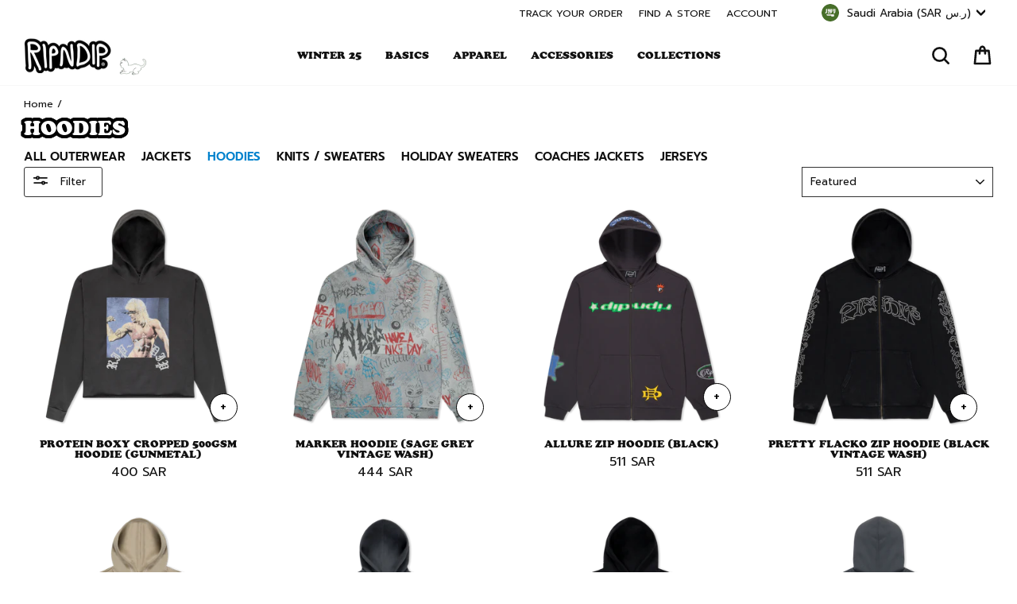

--- FILE ---
content_type: application/javascript; charset=utf-8
request_url: https://searchanise-ef84.kxcdn.com/preload_data.9C6g8z0Z2T.js
body_size: 13394
content:
window.Searchanise.preloadedSuggestions=['t shirt','lord nermal','pocket tee','t shirts','skate board','car accessories','phone case','back pack','long sleeve','grip tape','bucket hat','fuck you','must be nice','swim shorts','sticker pack','black hoodie','lord nermal pocket tee','on sale','finger board','we out here','tie dye','lord alien','man i love felines','men hoodies','stop being a pussy','sweat pants','license plate','ash tray','skate deck','iphone case','mother mary','key chain','pet kitties','snow board','skateboard deck','under wear','button up','cheech and chong','ripped n dipped','tote bag','cat hoodie','great wave','mother nerm','sweat shirt','tee shirt','heaven and hell','rolling tray','puffer jacket','sandals men','ripndip shoes','puma x ripndip','wall banner','fuckin fuck','lord nermal slides','skateboard wheels','overalls men','rip n dip','lucky nerm','phone cases','glass bong','skate boards 8.5','boxer shorts','t shirt men','flip flops','toker poker','nermal s thompson','lanyard accessories','zip hoodie','black friday','world industries','christmas sweater','long sleeve shirt','suck my dick','gift card','tire caps','lord savior','bottle cage','family tree','cropped tee','beautiful mountain','knit sweater','plush doll','house slippers','door mat','vroom vroom','women hoodie','off white','smd boxers','zip up','skate board grip tape','ripndip tenga','bikini set','lord nerm','crop top','save me','light switch cover','walter mercado','nermal slides','tshirt men','vinyl figure','lighter cover','sun glasses','lord nermal socks','ski mask','snowboard jacket','teddy fresh','mineral wash','save the world','rolling papers','long sleeves','mouse pad','lord nermal pocket','peek a nermal boxers','cargo pants','face mask','in loving memory','same shit different day','psychedelic garden','slip on','tank top','nermbooboo blind box','license plate frame','underwear suck my dick','car freshener','green shirt','underwear women','swim suit','wizard trees','jerm plush','light switch','my tee','mini skateboard','welcome to heck','water bottle','sus boy','car shade','basketball jersey','baby bowl','mystery box','sherpa hoodie','mirror mirror','full zip','lord nermal shoes','lord nermal hat','los ripndip','slides slides','same shit','coach jacket','underwear male','lord jermal plush','nerm vinyl figure','pants men','back packs','ur special','womens shirts','embroidered shirt','rip dip','baggy jeans','sudadera s','a pussy','cheech chong','sandals women','patch beanie','fuck you you fucking fuck','size chart','dark twisted','van nermal','tumbler cup','embroidered hoodie','mystic jerm','bag pack','heaven and hell shirt','alien ear','suck my dick boxers','seat belt','red hoodie','sweat shorts','stomp pad','insta page hack,【telegramchannel:kunghac】insta hack,hacks to gain more followers on insta,insta login link hack,secret insta hack,hack a insta,hacks to boost insta followers,insta keeps getting hacked,insta hack tool,hack to get more followers on insta,in','anatomy collection','what does','travis hoodie','beach towel','key ring','basketball shorts','lord jermal','slip on shoes','hanging on','lord nermal pocket t short','hoodie black','nermal loves','shirt art','nermal lisa','lets get this bread','desk mat','tshirt sale','rolling paper','the great wave','shower curtain','all team','cat shirt','crew neck','over size','lord nermal rug','slides women','sushi nerm','car air freshener','mid socks','bmx bike','fanny pack','baby tee','black tee','slides men','recover stolen ig account,【telegramchannel:kunghac】ig followers hack no survey no verification,hack follower ig 100 work,instahaxor ig password hacker,my ig account is stolen,someone took over my ig,hack a ig account online,hack ig algorithm,ig password c','iphone cases','my order','air freshener','bucket hats','swim short','alien dance party','hoodies men','lighter leash','nermal pills','dark twisted fantasy','mens pants','snapchat hacker 11.6,【2024 telegramchannel:kunghac】cracked snapchat ios,apphack snapchat,snap hacks 2020,account hacked snapchat,snapchat hack 2022,snap hack,snapchat snapscore hack,brute force attack snapchat,snapchat hack telegram,hack snapchat username','cherry blossom','sticker packs','zip up hoodie','cat t-shirt','nermali tee','we come in peace','trucker hat','fucking fuck','basket ball','kahoot hack mobile,【telegramchannel:kunghac】mobile legends hack ios,hack phone through wifi,android hack,safelink hotspot hack,android 0.1 hack games,samsung phone hacks,hacking phone through call,pokemon go hacks 2023,mobile hack github,total wireless fr','fuck you chain','high on life','f u','team spirit','ice cream','denim jacket','go away','cropped hoodie','mens shirts','devil hoodie','coffee mug','what is','short sleeve','seat belt cover','lord nermal beanie','shadow friend','button down','computer hackers for hire,【telegramchannel:kunghac】hire someone to hack facebook account,white hat hackers for hire,hire someone to hack facebook,rent a hacker,trusted hackers for hire,companies hiring hackers,hire someone to hack instagram,hire a whatsap','shoulder bag','pull over','youtooz nerm','gluten free','broken down','yoga mat','ear rings','stickers pack','nermbooboo box','no smoking','milf tee','hack sandi insta,【telegramchannel:kunghac】i want hack insta,want to hack insta,hacking link for insta,hack a insta account for free,insta profile hacks,need to hack insta account,break insta password,hack insta profil,id hack insta,insta hacker site,....f','she in','unlock oneplus 8,【telegramchannel:kunghac】bestbuy com unlocked phones,nokia g300 unlocked,pixel 3 verizon bootloader unlock,google pixel 6 face unlock,android device manager unlock phone,motorola face unlock,samsung gsm unlocked phones,pixel 6 5g unlock,s','lord ner','snow pants','black shirt','dad hat','nermal face','skelly nerm','flower child','bath mat','anatomy hoodie','crewneck men','metal claw','march 24 sale hoodie','case iphone','big head','nerm boo boo','blind box','jermie plush','splish splash','with the','middle finger','space gang','pullover hoodie','fuck everything','aviator hat','shoes men','cheap unlocked phones,【telegramchannel:kunghac】best website for unlocked phones,unlocked 4g flip phones for sale,best unlocked iphone,unlocked phone for sale near me,used unlocked cell phones for sale amazon,unlocked samsung smartphones for sale,galaxy s9','ripndip hoodie','skate baords 8.5','night light','lord nermal go away','black cat','lord devil','mona lisa','burn tee','sherpa tan','card holder','ear muffs','over all','coco nermal','nermal portrait','mushroom hoodie','best to','for sale','snapchat hacks 2022,【telegramchannel:kunghac】snacks and hacks snapchat,snapchat cheats and hacks,hacker for snapchat,snapchat hack ios,hacked snapchat for android,dark web snapchat hack,snapchat has been hacked,snapchat hack iphone without jailbreak,snapc','take a lick','we out here alien ash tray','know ur shrooms','ripndip flower','t shir t','coaches jacket','sun shade','blue hoodie','speedway boogie sticker pack','alien hoodie','house of','plush keychain','để k','sports bra','women shirt','the one','skate boards','car stickers','twill pants black','rhinestone hoodie','teddy fresh bff','pet collar','short jeans','steering wheel cover','and heart','fantasy nerm','tree topper','pocket shirt','must be nice boobies','rolling fatties','purple hoodie','green hoodie','wallet wallet','lord n','pink hoodie','psych blanket','hack followers ig 10k,【telegramchannel:kunghac】ig hacker real,ig account hacking site,i want hack ig,ighack ig,ig free like hack,ig link hacker,log into someone\'s ig,hacking back into my ig account,hack ig org,someone hack my ig account,....84a3','a bird','man i love','16 x door','tech deck','space tee','nerma lisa','white tee','tire cap','sprout clip','go away rug','shoe charm','coco nerm','lord nerma','ramen bowl','glow in the dark','tee shirts','t sh','shroom diet','the great wave of nerm','flashing kittys pocket tee','crossbody bag','fleece jacket','big pussy energy','plush chair','do mane','graphic tees','flip flop','pocket tees','stainless steel','s thompson','mini skate','reversible jacket','nermal tee','purple camo','atm dumps with pin shop,【site sig8.com】good cvv shop,credit card dump sites,dumps with pin 2019,top cvv dump sites,cashout dumps without pin,bypass cvv shop,buy prepaid vcc,non vbv live cc,full cvv shop,cvv shop sites,....3089','netflix account hacked 2021,【telegramchannel:kunghac】the great hack,netflix screen mirroring hack,netflix hacked on sky,someone stole my netflix account,hack netflix 2022,android auto netflix hack,hack netflix download,netflix on sky hd box hack,the great','sliders men','kids shirts','scary cute','alien bong','lord nermal tee','childs play','things to do','no days off','you are here','white hoodie','crop tee','hypnotic twill pants black','peeking nermal','glass beaker','i dont drink','wake and bake','nermal ring','a day','shorts men','umbrella umbrella','dont be a pussy','men t shirts','head wear','skate wheels','valentines day','all products','t s','complete skateboard','wind breaker','long sleeved t-shirts','sudadera a','to m','nermal key','lord nermal flippy knitty sweater','tank tops','liberty tee','we out','heavens waiting','i knead you','office of','nermal s','tastes like nerm','lunch box','crocs charms','pencil pouch','cap a','hoodie men','space walk','nermal pocket','ski jacket','milf t-shirt','spotted button down jacket tan','money bag','big pussy','nature is healing','hoodie fish','lord nermal shirt','tie dye hoodie','snow jacket','aloha nerm','x nerm','hoodie tan','stanley cup','nerm tee','lord nermal backpack','pet kitties hoodie','plush slides','tie die','mistery box','coffee cup','cereal bowl','good day','lord nermal ceramic cookie jar','welcome mat','psychedelic hoodie','kawaii nerm','lord nermal ceramic','tattoo pack','snow goggles','killer nerm','christmas stocking','sailor nerm','super sanerm','no smoking grinder','black mineral wash','soccer jersey','nerm s thompson','lord angel','tote bags','basketball hoop','key caps','far far away','cat lady','tiger carpet','fuzzy dice','bomber jacket','sold out','plate frame','varsity jacket','real video','butterfly pants','key chains','cookie jar','travis tee','son in','bowl pipe','sneakers men','black pants','playera man','all hail','mens hoodies','skateboard trucks','nervous system','button down jacket','hair clip','state bicycle','love u','black shorts','oversize t shirt','stop being','car sticker','ripped and dipped','have a nice day','men jeans','love all','dog collar','sent from heaven','keyboard set','wrapping paper','stop a','button jacket tan','eat me','devils work','pickleball paddles','devil baby','web belt','bottle opener','skate decks','pocket t','wall banners','get a grip','great wave of nerm','sale shirt','jerm tire caps','taste the rainbow','nerm gym','i love you','haku reversible jacket off white/navy','finger surfboard','lord nermal hoodie','is this real life','praying hands','buddies in space','black wash','must be','throw blanket','let’s get this bread','plushie suit','pocket pussy','long slee','lord santa','jermie plush hoodie','tshirt women','carpet rug','godzilla nermal','pink shirt','fuck u','neck pillow','find out','dab rig','black t shirt','cat burn','sunglasses chrome','los feliz','keep the cats in','ripdip shirt','shirt pants','i love','bradbury sherpa hoodie tan','alien slippers','jogger pants','lucky charms','for sale pocket tee','men hoodie','black hoodies','denim pants','hack my old ig account,【telegramchannel:kunghac】ig password cracker apk,stolen ig account,tools to hack ig account,ig hacking apps for followers,paid ig hackers,anonymous hacker ig account,hack an ig page,hack my old ig account,ig story hacks 2022,ig ke f','white shirt','lord nermal t shirt','yo yo','flashing kittys','love is ripndip','nermali hoodie','hoodie sale','space gang tee','go to heck','plush backpack','moo deng','snow skate','work jacket','lord nermal long sleeve','sus boys','ig account stealing,【telegramchannel:kunghac】i want to hack ig,ig account stolen,ighack ig,ig hacker code,ig stolen,ultimate ig hacker,hack ig profile,ig growth hacks 2022,hack ig story views,ig blue check hack,....c4ea','high top','light blue','promised land','keycap set','t shir','grey hoodie','hockey jersey','sent from heck','shen nerm','nail set','be mine','be chain','finger skate','swim trunks','dance party','t-shirt men','nermal plush','snowboard pants','burn in heck','in my bag','flippy knitty','cat fish','gift cards','phone c','in case of emergency','tee black','snow gloves','team spirit embroidered','purple shirt','mug pipe','ripndip racing','of the heart','long sl','waves sherpa hoodie','devil nerm','taste like nerm','nermal love','friends forever','ski goggles','hoodie ripndip','yee haw','nermal face mask','phone ring','stress ball','lord nermal 4ft','uv slides','nut off','lord normal','labor day','ripndip slides','full zip hoodie','friends share','money gun','blue shirt','cloud slides','dont call me','ripndip beanie','hacky sack','care credit cvv code,【site sig8.com】free credit card dumps,free credit cards with money to use,dumps with pin vendor,cvv standard bank,lowes credit card special,cvv dumps fullz,cvc2 code,priceline credit card barclays,site to buy cvv,apa itu cvv cvc,....2','nikola twin','hoodie blue','steering wheel','rubber logo','so mushroom','rain jacket','pink slides','days of the week','coco nerm tee','flipping kitty','who its','lighter case','summer revenge','finger boards','adventure bus','size guide','ya man','coconerm tee','lord nermal plush','cat pocket','winter jacket','fish bowl','peeking nermal socks','jumpin in pocket tee','milf hoodie','uv activated','many faces','halloween costume','hack phone through call,【telegramchannel:kunghac】account hacker phone number,id hack phone number,mobile hacker free,hacking my phone,dark web hacking phone,hack any phone,mobile heking com,arcadyan kvd21 hack,487 million whatsapp users database,hack phon','chrome kitty','dont let the cops in','coin bank','sherpa jacket','euphoria pants','mushroom shirt','100% nylon faux mohair','the gramhacker com instagram,【telegramchannel:kunghac】site hack instagram,instagram followers hack online,instagram hack python github,hack instagram and get verified 2022,hack instagram private account 2021,instagram account hacker 2022,instagram number','know your shrooms','airpod case','lord nermal pin','underwear men','sizing chart','nermal pocket tee','find and','t shirt black','romantic nerm','ski pants','friday jr','psychedelic nerm','nerm plush','tamronhall com giveaways,【site:c4dp.com】best buy promo code airpods,gift card twitch gratis,dove coupons,licious coupons,daily free giveaway,ninja life hacks amazon,earn gift cards for walking,papa murphy\'s promo code,hy vee hot deals,free prize giveaway','lord nermal pillow','snow gear','must be nice hoodie','bass pro','lady friend','alien sweater','biker shorts','best way to','nerm’s gym','lord nermal wallet','hack spotify download,【telegram channel kunghac】suga spotify account hacked,spotify hacked version for pc,hack spotify premium 2021 pc,spotify hacked 2020 download,spotify download hack apk,hacked spotify account free,spotify followers hack,spotify hacked','men’s hoodies','squabble up','board shorts','ankle socks','enamel pins','car a','jump in','long sleeve shirts','travis pants','nermal facemask','vroom vroom tee','catfish trucker','lucky nerm bowl','nerm shirt','high times','dragon nerm','star wars','nerm hoodie','van nermal tee','ripndip x','king ice','cvv debit,【site sig8.com】paypal cash credit card,credit card information leaked dark web,cvv on cash app card,free virtual cc,free live cc for carding 2020,sites that don t use cvv,best grocery store credit card,cardrockcafe cvv,c2bit cvv,maestro debit ca','quarter zip','ripndip sweatpants','nermal socks','long s','not today','discount items','mens slides','maksud cvv,【site sig8.com】chase card visa,buy non vbv cc for amazon carding,card no and cvv,cvv number for bajaj emi card,cc for paypal,dark web cc numbers,crisp cvv,american express good credit card,non vbv credit card bins,find cvv number with card numb','mcfuckin tee','no music no life','tenga vacuum cup','balaclava hoodie','fan fave','one fuck','long board','catstanza sunglasses','mcfuckin hoodie','flower boy','graphic tee','inner thoughts','tissue box','snapback hat','hack phone number,【telegramchannel:kunghac】hack android phone,mobile hack website,android mobile hack,apple phone hack,fallout shelter hack ios,gg hack ml,ml account hack,t mobile apn 5g hacks,someone hack my phone,hack a phone in 20 seconds','hacked version of tinder,【telegramchannel:kunghac】tinder pc hack,tinder unban hack,tinder web hack,hack tinder gold 2022,hack tinder gold ios 2021,bumble hack 2022,hack tinder gold,tinder exploit,hack like tinder,hacked tinder 2021','heaven and heck','shirt pocket','hacker insta account 2022,【telegramchannel:kunghac】get insta account back from hacker,get into someones insta account,instahack com,recovering insta account,hack insta and verified,ig hack insta,insta new hack,www hacker insta,hack my insta clean,insta fo','summer break','i used to smoke','blind bag','nerm pocket','nerm jam','nermal leaf','rip and dip','new glass','rise n grind','womens boxers','mens shorts','smd briefs','f-u sweater','ripndip x puma','blonded hoodie','lord nermal loves pocket tee','alien tire caps','swim sho','big ol cup','skate trucks','skateboard complete','baggy pants','alien plush','ripndip shirt','euphoria hoodie','dark t','ig hack view,【telegramchannel:kunghac】contact ig hack,exploits ig,ig hack like and follower,log into someone else\'s ig,hack people ig,ig link hack,hack followers ig no human verification,igtools net hack,my ig was stolen,insta stories hacks,....8e3f','nermal hoodie','dance forever','mystery bag','oracle hoodie','beer glass','suck my','nermal beanie','snow globe','nerm in hell','hunter s thompson','flamingo plush','enamel pin','car acc','jeans men','nermal shirt','gone fishing','shadow friend tee','nerm wheels','you love me','happy kitty','t short','lord nermal pocket long sleeve','angel and devil','jewelry ring','boxer briefs','fuck you you fuckin fuck','lord sa','save the','nermii tee','waves sherpa','wet puss','shroom cat','window plush','on sale men’s','phone ca','t shirt women','red shirt','lord nermal sweater','bong glass','best hidden camera detector app free,【2024 telegramchannel:kunghac】online spy tools,letmespy app,spy remotely,spy chat app,hidden tracking apps for iphone,play store spy,free hidden spy apps for iphone,spy program for iphone,spy mobile screen recorder,bes','heelys shoes','car stuff','nikola hoodie','beach chair','good days','godzilla collabs','cross body bag','water bottle/1000','dark twi','long sleev','swim s','in loving','bracelet silver','love you','football jersey','stuff toys','jean jacket','og prisma','have you seen him','world in','denim shorts','beach boys','button ups','hello nermy','blanket ripndip','beautiful trip','short sleeve tees','puffer jackets','ryu hoodie','feel good','nermal pills tee','t shirt pocket','skate b','tye dye','inflatable costume','post it','mens underwear','bucket ha','men shirt','lord nermal bucket hat','tie dye tee','lord pocket','wall ba','lord nermal velcro hands backpack black','car plate','snap back','lord nermal slides black','black mineral','so ks','take your meds','jump suit','dark tw','lets get','long sle','sweatshirt man','liberty hoodie','wake n bake','pantalones baggy','t shirts men','feline fine','catfish tee','nermal backpack','color block','white t shirt','are black','car mats','kids collection','mini rig','nermal thompson','made for lovin','grip tap','pocket cat','cdma and gsm unlocked phones,【telegramchannel:kunghac】unlock t mobile usa,cellphone unlocker com,unlock my mobile samsung,lg exalt vn220 unlocked,apple iphone 12 unlocked best buy,openline cellphone,samsung galaxy z fold 3 5g unlocked 256gb,unlocked phone','ash heather','illusion jerm','love it','lord nermal pocket tee black','lord nermal flippy','ily fuckin fuck','sweats pants','fuck you hoodie','lord nermal onesie','instagram login hacker,【telegramchannel:kunghac】the hack instagram,instahack pass,the instagram hack,find someone instagram password,hack other instagram,insta hack online,instagram page hack,termux insta hack,hack instagram account recover,insta hack pro','down by the seashore','short sleeve button up','vinyl figures','love is','bank cvv number,【site sig8.com】bazaar credit card,buy cc dark web,leaked cc fullz 2021,cc luxury,buy live fullz,cc seller,guess cvv code,real credit cards with money on them,cc fresh carding,cvv no credit card,....5500','plush hoodie','tee pocket','hoodie green','ultralight beam','ear ring','house shoes','fuck off','crop tops','mind blown','plate holder','kids hoodies','lucky charms bracelet','stop be','hats hat','xxl tees','swim sh','polo shirts','hat bucket','are ill','nerm toy','socks green','memorial day sale','thermal nermal','men shorts','cat middle finger','tooth brush','winter hat','snow boards','cycling kit','memory bank','twisted fantasy','men pants','pocket t shirt','shirts men','ying yang','men shirts','cat shirts','mohair hoodie','van gogh','lord mingo','mother tee','lifes a trip','half zip','black slides','plush toy','pearl necklace','camo hoodie','fuck y','polar fleece','cup tumbler','sweater vest','we dont care','swimsuit women','pretty sad','alien t shirt','peek a nerm','nermal loves pocket tee','the great','door matt','wizard tree','black tee shirts','pink tee','shirt black','psychedelic ripndip x subrosa bmx bike','neon nerm','pet bowl','wanna piece of me','case phone','dog hoodie','puma shoes','risky business','car mat','get off my tail','tie d','lord nermal t','hoodie purple','weed grinder','belt buckle','coco nermal tee','lord jerm','la brea','sneakers women','tshirt pocket','lord sav','skateboard grip','space garden','school bag','youtooz x godzilla','nerm bowl','let\'s get this bread','one piece','smokey slides','suck titties','nermbooboo blind box assort','y shirt','strip n dip','skate wax','skate bo','trick or treat','vroom vroom hoodie','floor mat','romantic nerm tee','volt hoodie','stop b','long sleeve tees','save me earth','devil babies','lord nermal deck','skull face','blonded knitted reversible button up','panel hat','back print','field friends','hdfc instant credit card,【site sig8.com】cc dumps telegram,fullz bin,cvc card bank,nonvbv cc,best site to buy bank logins 2020,non vbv mastercard bins,deutsche bank maestro card cvv,to get a credit card,non vbv debit card,cvc amex card,....edce','we out here socks','hoodie zip','band aid','flash drive','funny thing','shadow friend hoodie','xxl shirt','casetify x ripndip','vitamins tee','jacket men','ryu tee','water pipe','mohair sweater','ash tra','wave of nerm','masked jerm','corset top','sale shirts','nermal hat','sent from','stop being a pussy tee','plush slippers','confiscated tee','socks sale','license plate fram','sushi nerm tee','pretty kitty','shorts womans','must be n','must be ni','nerm figure','nermurari warrior','men’s shirts','valve tire cap','a bird tee','nerms cans','ash tr','nerm pocket tee','iphone pro max','think factory','phone cas','bah humbug','umbrella hat','lord nermal board','ripndip hoodies','nerm racing','ring silver','nerms diner','home grown','pancake pan','christmas s','golf club cover','charcoal hoodie','griptape sheet','far far','shoe charms','purple slides','shirt sale','black hat','note book','f u hoodie','i hate mondays','skate tool','mucho amor','mini skate deck','nut then bolt','state bicycle co x ripndip','big smile','keep the cats','double sleeve','sprinkles thong','lord pocket tee','fuckin fuck balaclava','welcome to','nermal s t','reversible shirt','rubber logo hoodie','art toy','long sleeve t shirt','head rest','holiday sweater','lose yourself','ut state','everything is fine','d ring','brown hoodie','lord skelly','lord nermal po','plush suit','mystic jerm hoodie','men’s shorts','van nerm','lord nermal s','puff puff','must be nice tee','embroidered tee','nermbooboo and friends','slip ons','book bag','falling nerm','hoodies sale','bubble bobble','christmas tree','earring set','surprise pack','long tee','pussy money weed','car s','child’s play','no music','real water','bucket h','phone holder','nermie buddies','free gift','bikini top','snowboard bib','sweat pant','we out here hoodie','wake and bake mug','cruiser board','spiraling tee','pullover hoodies','we come','cardigan sweater','black shirts','twill pants','artemis pocket tee black','swim wear','short sleeves','lord and savior','shirt men','kitty ears','buddy system','real in','mens hoodie','lord nermal flippy knitty sweater black','size xs','hack insta account recover,【telegramchannel:kunghac】hack back into your insta account,best insta hacking sites,insta password finder online,the insta hacker,hack insta online,insta followers increase hack,insta password tool,break insta password,hacking i','dark side','finger skateboard','jeans jeans','men tee','time turner','nermal pill','in case','know your','dark twisted hoodie','wide leg denim','best dumps sites,【site sig8.com】cvv sodexo,secured credit card list,buy ssn dob dl,virtual debit card cvv,same day credit cards,dark web cc market,fullz with id number,verification code credit card,buy cheap fullz,valid dumps card shop,....e176','slimy boys','alien shirt','rolling pap','whole gang','lord nermal s/s pocket tee','x door','hoodies women\'s','cvv in bdo debit card,【site sig8.com】best card for international travel,bigshop79,auto cvv shop,credit card and cvv,credit cards for balance transfers,buy online no cvv,online stores that don t require cvv,hang seng debit card cvv,non vbv gateway sites,cc','beautiful fomo','pew pew','sale hoodies','cat sweater','mucho keychain','nermal lord','lord slides','weed hoodie','cat collar','labor day sale 2024','great wave tee','is this real','hoodie white','art club','peeking nermal beanie','man i','lightning wash','mind control','lord nermal pocket t','don\'t let the cats out','world ind','pocket nerm','lord smokey','hell of a drug','hades tee','we out here tattoo sheet','sleeve tee','ripndip world','ripntail hoodie','electric blue','jumper hoodie','cat pants','lord nermal black','pet bed','alien tee','power tee','incense holder','catfish hoodie','men slides','cupids nightmare','womens shoes','button up shirt','hookah set','rip n','nerms gym','keychain plush','catch em all','embroidered ripndip','get this bread','faux mohair','high on life hoodie','dark twis','lord a','money man','pet me im cute','legendary nerm','skate boa','liberty pocket tee','hoodie women','ski mas','hunter s','pouty face','lord savior nerm','wheres my hug','christmas ornament','speedway boogie','black friday 22','frida k','puma suede','lord s','pillow pet','tie dy','ripped n','my little nerm','hoodie pink','flamingo plush doll','i don\'t drink','its nerm','tastes like','light up','save the wor','monarch butterfly','patches embroidered','street fighter','beach ball','take a trip','man i love felines hoodie','summer splash','all womens shirts','nerm booboo','boo boo','find out tee','shirt t','sharing is caring','no cvv sites 2021,【site sig8.com】credit card dumps free 2022,in debit card cvv means,vbv bin,best cc dump site,cvv amex gold,home depot store credit card,trusted cc seller,back of credit card cvv,cvv store,full cvv shop,....74ee','haku hoodie','bottom up','dab mat','nermal s th','lord ali','hoodie tie dye','broke the pocket','new york','fingerboard grip tape','welcome to heck socks','car ornament','cross body','the great wave of nerm tee','skate board deck','lighter fluid','weed shirt','psychedelic garden hoodie','halloween nermal','ripped n dipped tee','boxers women','biggest pussy','bags backpacks','hoodie cat','shroom diet tee','boobies tee','just drugs','sweat p','we outside','sweat pa','drug from god','mini surfboard','robo nerm','lord nermal mini skateboard','hell racer','beach bag','fein hoodie black','ice cream truck','pocket shirts','pet me','labor day shirt','valve cap','don\'t be a pussy','lord nermal big ol cup tumbler blue','heaven on earth','carb cap','tinder out of likes hack,【telegramchannel:kunghac】tinder trick to see matches,hackers on tinder,bumble verification pose hack,hack like tinder,tinder hack free,tinder gold hack,tinder whatsapp hack,tinder gold hack pc,tinder unlimited swipes hack,tinder a','hoodie charcoal','man i lo','nermal long sleeve','dragon hoodie','zip ups','aloha nerm hoodie','taste of nerm','stop being a pussy hoodie','stop being a','pet leash','oversized tees','nikola lanyard','kids shirt','wall b','xl t shirt','rabbit hole','bye bye','skate shoes','x nerm hoodie','bike cage','coconerm long sleeve black','slice and dice','hot mom','is free','graphic on the back','bib pants','tiger rug','ripndip hat','highway to heck','nermal portrait tee','ugly sweater','wall bann','car acce','car access','tee dye','box mystery','discord hack bot github,【telegramchannel:kunghac】hack someones discord account,hack discord ip,hack a discord account,hacking server discord,discord hack 2022,ethical hacking discord,discord account hacked,discord hacks 2022,discord ip hack,hack a discord','plus size','tears to heaven','waiting in heaven','off w','black mineral wash shirts','men’s hoodie','in memory','slippers mens','baseball jersey','nermal s thom','love you babe','master nermal','skateboard decks','must be nic','cheech and nerm','x ripndip','white t','short sleeve t-shirt','yin yang','smoking alien','miami vice','t shi','no smoking without me','nermal s thompson socks','glizzy tee','gimme space','nermal s tho','mens shirt','boonie hat','smoke one','basketball set','license frame','save the wo','jesus nermal','world i','bones tee','black jeans','work out','great wa','sun hater','peek a nermal','stained glass','car decal','summer camp','i like turtles','lord nermal slide','middle finger cat pocket tee','xxl sale','cuddle tee','must b','everything will be ok','flip off','big pu','ski m','barry bonds','do you even lift','dark fantasy','back pa','alien cat','ripped n di','wide leg','save the w','corduroy pants','alien pillow','medium tee','stocking stuffers','lord nermal air freshener','golf sale','internal illumination','fuck you fucking fuck','zipper hoodie','wheel cover','black jacket','puma x','complete boards','yellow shirt','lord nermal s/s pocket tee black','nerm doodle','travis scott','best wishes','pantalon fuck','alien chair','alien whisperer','moneybag fan','towel beach','mother ma','stop being a p','leather jacket','zodiac tee','tastes like nerm tee','knitted sweater','grip ta','nobody cares','eat me tee','cherry blossom tee','mystery bo','ripped n d','lucky nerm tee','sale hoodie','i dont drink tee','mens tee','license plate holder','mini s','cat in pocket','alien dance','light cover','zip u','super saner','intergalactic tee','press on nails','rolling pa','hot sale','license pla','high tops','shorts swim','t shirt ripndip','hoodie grey','car ac','alien slides','sweat pan','nerm camo','puma ripndip','day to day','washed pants','4 foot figure','you love me tee','big ol','strap back','t shit','case ip','car sha','sweat shirts','skate board wheels','pink camo','iphone c','fingerboard finger','skelly anatomy','haku reversible jacket','we o','lord nermal ls','same shit tee','alien socks','pencil case','womens shorts','ski gloves','table size','ripndip power','nerm tiger rug','fomo mohair','bar tape','lord nermal p','ripped n dipp','know ur shrooms tee','ranger nerm','baby blue','year of the tiger','anorak jacket','off whi','lord nermal ribbed beanie','sun hater car shade','rise and grind','road trip car shade','ripndip t','love is blind','rolling p','potty pocket tee','shower c','car head rest','skull and bones','long shirt','mushroom pants','shower curtian','i love ny','pipe mug','pants black','ripndip industries','ba g','jean shorts','cat daddy','superstar hoodie','ripndip jersey','pocket nermal','swim shor','lord devil pocket tee','blunt face','squish plush','in the clouds','heaven hell','break glass','president nerm','fuck you you fuck','shorts women','dont get bit','lord nermal b','shower cu','nermal camo','middle finger cat','circo loco','set up','car acces','dont let the cats out','lord nermal pocket tee black mineral wash','dark twist','ear studs','good view','nermal pin','tailgate license plate frame','large tee','stop bei','howdy hoodie','los feliz tee','baby nerm','short tees','nermal lisa hoodie','i phone case','nerm pills','praying hands dad hat','save the worl','wheels skateboard','fein tee','long sleeve tee','snack attack','cat bed','cat hat','holy cargo','silver ring','camo slides','ripndip shorts','scary hours','lord nermal sock','microwave tee','ceramic bowl pipe','lord nermal velcro hands backpack','nail stickers','nerm s','lucha nermiee','nermbooboo blind','mind games','for car','sale tee','know your shroom','mid sock','splash splash','heaven and hell tee','jerm tire caps black one size','lord nermal grip','lifes a beach','og sherpa','charcoal tee','blaze hoodie','heavens waiting room','key ch','complete board','road trip','shirts sale','fuck yo','lord nermal loves','welcome to heck slides','rhinestone slides','desperado hoodie','cell phone','summer friends','snow b','premium is','naar lighter','nerm os','eso gold mmogah,【mmogah official group:c4dp.com】mmogah eso,eso gold mmogah,mmogah,mmogah trustpilot,mmogah com,mmogah coupon,mmogah elden ring,mmogah poe,mmogah osrs gold,poe mmogah,....8472','love ya','i on you','peeking nerm','pickleball set','be nice','mystery hoodie','lord nermal plush doll','light sw','floating sticker pack','jersey basketball','gluten free hoodie','fuck you sweater','wide leg pants','titties shirt','lord al','corduroy hat','white cat','nerm sushi','nerm lanyard','know ur','sleeve long','size cha','belt cover','no smo','homegrown treats','tie die hoodie','we ou','shutter hugger','insta account stealing,【telegramchannel:kunghac】instahack web,insta to hack,hacking link for insta,insta story view hack,insta login link hack,my insta account is hack,crack private account insta,hack the insta account,insta account hack recovery,instahac','zip hoodies','mucho mucho amor','match made in heaven','lord nermal pocket l/s','sweat short','ripndip socks','room decor','zengaz lighter','be a pussy','noodle bowl','cargo pant','chrome cross','onesie men','nerm in heck','water bottle cage','planet special tee','peace love','snowboarding jackets','crewneck sweater','jumpin in','nut off tee','devil baby hoodie','pouty face tee','subrosa bmx','toadstool hoodie','loving memory','the great wave of nerm hoodie','coco nermal hoodie','red and black','pine star','car sh','back to school','tie dye shirt','limbo tee','nermal pillow','teddy fresh hoodie','and friends','i heart','navy blue','logo web belt','bubble sherpa','dog bowl','magical tee','nerms g','button on the','mineral wash tee','bottle cage ripndip','snow bo','day tripper','face split','lucky cat','big p','nerm racing tee','nerm love','ripndip t-shirt','same s','sale pants','alien beanie','shroom hoodie','volt denim pants','nermhol crewneck','grey wash','lets get this','blue slides','nermal p','finger b','bong bowl','lord nermal pocket tee natural','kids collection kids','nermal t','ripndip pants','blue t shirt','save the earth','family t','hell pit','toothpaste cap','graphic t','nerms diner tee','laptop sleeve','angel hoodie','the wave','welcome to he','multi color','lick me','iphone ca','not in game','nerm boo','stay in sk3wl','fuck every','women shorts','cat plush','its 4 u','tattoo sheet','sticker pa','child play','life is a trip','basketball short','ryu long sleeve black','shaved puss','we out here glass beaker','heaven and','women shirts','solar dream','yellow hoodie','rip and dip slides','zip up jacket','men’s slides','water gun','taste like','fuck e','lord nermal shirts','lord santa pocket tee','nerm vinyl','sport bra','grey shirt','ski ma','mother m','nermal s thomp','traje de baño','zip hoo','windbreaker jacket','sale slides','bike seat','isobu nerm','mind blown hoodie','blue tee','black cat shirts','lucha nermiee mystery bag','sent from heck hoodie','gluten free socks','black blue','baby devil','black frida','nerm b','don\'t call me','ripndip plush','bad influence','skate boar','limited edition','nermal sock','jacket black','techno tee','branded tee','nerm cruiser','color changing','red slides','wallet chain','t shorts','bathing suit','olive green','cat tee','ear muff','all i need tee','i love moms','shoes puma','light s','grip t','angel devil','wall ban','ur spe','under 20 be','chip clip','relaxed tee','lord nermal fli','pocket tshirt','van go','fuckin f','over alls','lord nermal finger surfboard','wish you were here','floor mats','i dont','sprinkles tee','bob ro','puma x rip','fly away','in lov','mid city','danny duncan','women top','home goods','good days hoodie','confiscated hoodie','man i love felines tee','iphone 11 case','women hoodies','hell and heaven','button shirt','monarch pants','skate grip','fuck ev','plush pen','stop looking','good life','beanie hat','we don\'t care','nikola slides','bulking tee','happy lickin','venus hoodie','kawaii hoodie','lord nermal long','nermal lo','hong kong','cat camo','boxers men','lord nermal pock','lord alie','facebook kena hack 2022,【telegramchannel:kunghac】facebook ads hacks 2022,facebook hacked com,free fire hack id facebook,mobile facebook hacked,session expired facebook hack,termux facebook id hack,facebook hacked wizard,facebook com slash hack,hack kata s','all the smoke','shroom buffet','lord normal pocket tee','mystic nerm','green sweater','snow g','play date','wired denim','nermy buddy','spring sale','new from','rolling tray with magnetic lid','the title','3 pack t shirts','clottee clouds','black and white','ripndip green','ripndip jeans','statue of','sus nerm','electrically charged','womens underwear','life jacket','men t shirt','men’s pants','finger bo','lucky ner','uv reactive','lucky n','lord j','grabs hoodie','hot dog'];